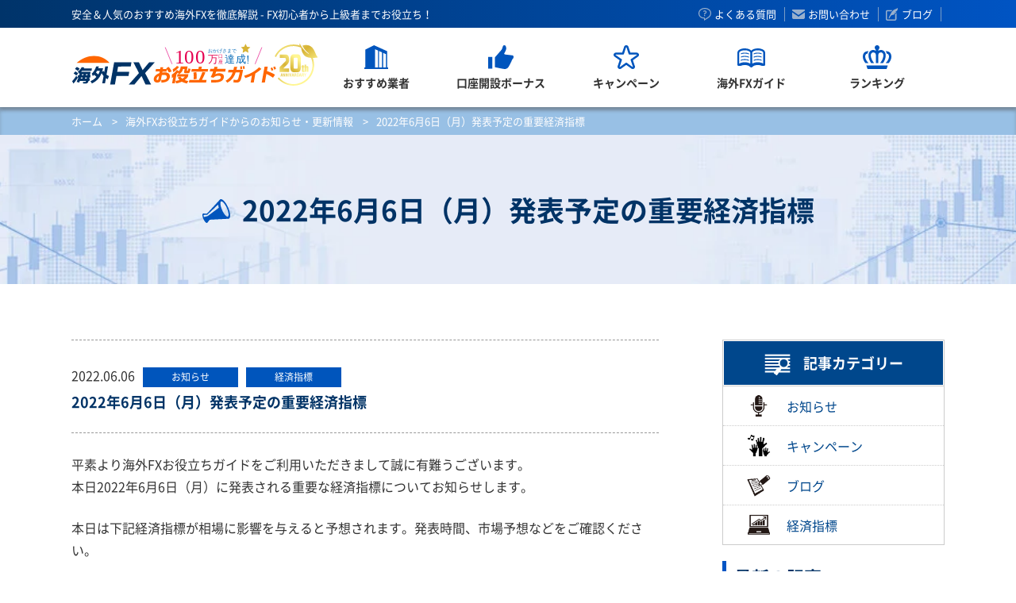

--- FILE ---
content_type: text/html; charset=UTF-8
request_url: https://www.kaigaifx.com/info/2022/06/202266.php
body_size: 11591
content:
<!DOCTYPE html>
<html lang="ja">
<head>
    <meta charset="UTF-8">

<!-- 一時的にコメントアウト：Google tag (gtag.js)：海外FXお役立ちガイド - GA4
<script async src="https://www.googletagmanager.com/gtag/js?id=G-WGZQ2TB1WM"></script>
<script>
  window.dataLayer = window.dataLayer || [];
  function gtag(){dataLayer.push(arguments);}
  gtag('js', new Date());

  gtag('config', 'G-WGZQ2TB1WM');
</script> -->

<!-- GTM: GTM-5RM6NDK-->
<script type="162c1dcf4b1c825bdbb919fc-text/javascript">(function(w,d,s,l,i){w[l]=w[l]||[];w[l].push({'gtm.start':
new Date().getTime(),event:'gtm.js'});var f=d.getElementsByTagName(s)[0],
j=d.createElement(s),dl=l!='dataLayer'?'&l='+l:'';j.async=true;j.src=
'https://www.googletagmanager.com/gtm.js?id='+i+dl;f.parentNode.insertBefore(j,f);
})(window,document,'script','dataLayer','GTM-5RM6NDK');</script>
<!-- End GTM -->

    <meta http-equiv="X-UA-Compatible" content="IE=edge" />
    <meta name="viewport" content="width=device-width, initial-scale=1.0">
    <meta name="format-detection" content="telephone=no">
    <meta name="description" content="2022年6月6日発表予定の海外FX重要指標です。本日は指標はほぼ皆無。チャートに従って取引しましょうね。">
    <meta name="keywords" content="海外FX, 経済指標">
<!-- fbogp -->
<meta property="og:url" content="https://www.kaigaifx.com/info/2022/06/202266.php" />
<meta property="og:type" content="article" />
<meta property="og:title" content="2022年6月6日（月）発表予定の重要経済指標" />
<meta property="og:description" content="2022年6月6日発表予定の海外FX重要指標です。本日は指標はほぼ皆無。チャートに従って取引しましょうね。" />
<meta property="og:site_name" content="海外FXお役立ちガイド" />
<meta property="og:image" content="https://www.kaigaifx.com/images/common/ogp_def.jpg" />
<!-- twitter card -->
<meta name="twitter:card" content="summary_large_image" />
<meta name="twitter:site" content="@kaigaifxguide" />
<meta name="twitter:title" content="2022年6月6日（月）発表予定の重要経済指標" />
<meta name="twitter:description" content="2022年6月6日発表予定の海外FX重要指標です。本日は指標はほぼ皆無。チャートに従って取引しましょうね。" />
<meta name="twitter:image" content="https://www.kaigaifx.com/images/common/ogp_def.jpg" />
    <title>2022年6月6日（月）発表予定の重要経済指標｜海外FXお役立ちガイド</title>
    <link href="https://www.kaigaifx.com/info/2022/06/202266.php" rel="canonical" />
    <link href="https://www.kaigaifx.com/favicon.ico" rel="shortcut icon" />
    <link href="https://www.kaigaifx.com/css/common.css" rel="stylesheet" />
    <link href="https://www.kaigaifx.com/css/info.css" rel="stylesheet" />
</head>
<body>

<!-- GTM (noscript): GTM-5RM6NDK-->
<noscript><iframe src="https://www.googletagmanager.com/ns.html?id=GTM-5RM6NDK"
height="0" width="0" style="display:none;visibility:hidden"></iframe></noscript>
<!-- End GTM (noscript) --> 

<section id="wrapper">

<div class="container-wrapper">
    <header>
        <div class="block1">
            <h1>安全＆人気のおすすめ海外FXを徹底解説 - FX初心者から上級者までお役立ち！</h1>          
            
            <ul class="hlinks fade op">
                <li class="hlink1"><a href="/faq/">よくある質問</a></li>
                <li class="hlink2"><a href="/contact/">お問い合わせ</a></li>
                <li class="hlink3"><a href="/blog/" target="_blank">ブログ</a></li>
            </ul>
        </div>
    </header>
    
    <section class="gnavi_block pc">
        <div class="gnavi">
            <div class="block1">
                <p class="logo"><a href="/">海外FXお役立ちガイド</a></p>
                
                <div class="navi_block">
                    <ul class="clear">
                        <!-- ホーム -->
                        <li class="gnavi0">
                            <div class="labelbox clear">
                                <a href="/"><p class="label">ホーム</p></a>
                            </div>
                        </li>
                        <!-- おすすめ業者 -->
                        <li class="gnavi4">
                            <div class="labelbox clear">
                                <a href="/details/">
                                    <p class="icon">
                                        <svg xmlns="https://www.w3.org/2000/svg" xmlns:xlink="https://www.w3.org/1999/xlink" width="30px" height="30px">
                                        <path fill-rule="evenodd" fill="rgb(0, 85, 189)" d="M28.680,28.115 L28.680,7.471 L12.182,-0.009 L1.318,5.449 L1.318,28.115 L-0.000,28.115 L-0.000,30.000 L29.999,30.000 L29.999,28.115 L28.680,28.115 L28.680,28.115 ZM17.213,28.115 L13.589,28.115 L13.589,5.082 L17.213,6.726 L17.213,28.115 ZM22.243,28.115 L18.620,28.115 L18.620,7.364 L22.243,9.005 L22.243,28.115 ZM27.274,28.115 L23.649,28.115 L23.649,9.643 L27.274,11.289 L27.274,28.115 Z"></path>
                                        </svg>
                                    </p>
                                    <p class="label">おすすめ業者</p>
                                </a>
                                <p class="sub">+</p>
                            </div>
                            <div class="mega_block fade op">
                                <div class="inblock">
                                    <p class="gnavitop"><a href="/details/">海外FX会社TOP</a></p>
                                    <ul class="clear">
                                        <li class="gnavi4-1"><a href="/details/xm/"><b> - </b>XMTrading</a></li>
                                        <li class="gnavi4-2"><a href="/details/bigboss/"><b> - </b>BigBoss</a></li>
                                        <li class="gnavi4-12"><a href="/details/axiory/"><b> - </b>Axiory</a></li>
                                        <li class="gnavi4-14"><a href="/details/fxgt/"><b> - </b>FXGT</a></li>
                                        
                                    </ul>
                                </div>
                            </div>
                        </li>
                        <!-- 口座開設ボーナス -->
                        <li class="gnavi2">
                            <div class="labelbox clear">
                                <a href="/trading_guide/registration-bonus/">
                                    <p class="icon">
                                        <svg xmlns="https://www.w3.org/2000/svg" xmlns:xlink="https://www.w3.org/1999/xlink" width="32px" height="30px">
                                        <path fill-rule="evenodd" fill="rgb(0, 85, 189)" d="M30.469,17.794 C29.780,19.362 26.383,26.561 25.189,28.014 C24.172,29.251 22.443,30.178 20.298,29.959 C17.990,29.722 8.500,27.689 8.500,27.689 L8.500,15.316 C8.500,15.316 12.854,10.390 14.948,7.907 C15.980,6.681 17.706,5.387 18.265,2.325 C18.813,-0.686 21.204,-0.304 21.999,0.963 C22.949,2.474 23.558,4.880 20.705,9.542 C19.281,11.399 21.504,11.753 22.333,11.812 C23.423,11.892 29.655,12.638 30.876,12.842 C32.096,13.049 32.779,15.674 30.469,17.794 ZM0.008,14.640 L5.347,14.640 L5.347,29.486 L0.008,29.486 L0.008,14.640 Z"></path>
                                        </svg>
                                    </p>
                                    <p class="label">口座開設ボーナス</p>
                                </a>
                                <p class="sub">+</p>
                            </div>
                            <div class="mega_block fade op">
                                <div class="inblock">
                                    <p class="gnavitop"><a href="/trading_guide/registration-bonus/">海外FX会社TOP</a></p>
                                    <ul class="clear">
                                        <li class="gnavi2-1"><a href="/campaign/xmtrading/registration-bonus/">XMTrading</a></li>
                                        <li class="gnavi2-2"><a href="/campaign/bigboss/registration-bonus/">BigBoss</a></li>
                                        <li class="gnavi2-12"><a href="/campaign/fxgt/registration-bonus/">FXGT</a></li>
                                    </ul>
                                </div>
                            </div>
                        </li>
                        <!-- キャンペーン -->
                        <li class="gnavi5">
                            <div class="labelbox clear">
                                <a href="/campaign/">
                                    <p class="icon">
                                        <svg xmlns="https://www.w3.org/2000/svg" xmlns:xlink="https://www.w3.org/1999/xlink" width="32px" height="30px">
                                        <path fill-rule="evenodd" fill="rgb(0, 85, 189)" d="M31.999,12.121 C31.999,11.835 31.954,11.549 31.862,11.269 L31.861,11.268 C31.482,10.115 30.387,9.337 29.149,9.337 L21.148,9.337 L18.713,1.922 C18.334,0.770 17.238,-0.011 16.000,-0.012 C14.760,-0.011 13.665,0.770 13.286,1.922 L14.518,2.310 L13.286,1.922 L10.851,9.337 L2.850,9.337 C1.612,9.337 0.517,10.115 0.137,11.268 L0.137,11.269 C0.045,11.549 -0.000,11.835 -0.000,12.121 C-0.000,13.000 0.428,13.850 1.189,14.385 L1.188,14.384 L7.670,18.931 L5.174,26.335 L5.175,26.334 C5.078,26.619 5.032,26.915 5.032,27.206 C5.031,28.081 5.454,28.924 6.205,29.460 L6.205,29.461 C6.704,29.814 7.294,29.993 7.881,29.991 C8.471,29.993 9.065,29.813 9.565,29.454 L9.566,29.453 L16.000,24.846 L22.433,29.453 L22.435,29.454 C22.934,29.813 23.528,29.993 24.118,29.991 C24.703,29.993 25.295,29.814 25.793,29.461 L25.794,29.460 C26.545,28.924 26.969,28.081 26.967,27.206 C26.967,26.915 26.922,26.621 26.825,26.335 L24.330,18.931 L30.810,14.384 L30.810,14.384 C31.569,13.850 31.999,13.000 31.999,12.121 ZM29.302,12.327 L29.302,12.327 L22.049,17.418 C21.589,17.743 21.398,18.316 21.576,18.842 L24.368,27.125 L24.380,27.206 C24.380,27.286 24.342,27.365 24.271,27.415 L24.272,27.415 C24.225,27.448 24.174,27.465 24.118,27.465 C24.062,27.465 24.009,27.448 23.961,27.414 L23.961,27.415 L16.764,22.257 C16.310,21.932 15.689,21.932 15.235,22.257 L8.037,27.414 C7.989,27.448 7.937,27.465 7.881,27.465 C7.826,27.465 7.773,27.448 7.726,27.415 C7.656,27.364 7.618,27.286 7.618,27.206 L7.632,27.126 L7.632,27.125 L10.423,18.842 C10.601,18.316 10.409,17.743 9.949,17.418 L2.697,12.327 L2.696,12.327 C2.626,12.279 2.587,12.201 2.587,12.121 L2.599,12.042 C2.635,11.934 2.737,11.864 2.850,11.864 L11.794,11.864 C12.357,11.864 12.854,11.509 13.025,10.986 L15.750,2.694 C15.784,2.589 15.886,2.517 16.000,2.517 C16.113,2.517 16.215,2.589 16.250,2.696 L18.973,10.986 C19.145,11.509 19.642,11.864 20.205,11.864 L29.149,11.864 C29.262,11.864 29.364,11.934 29.399,12.042 L29.412,12.121 C29.411,12.201 29.372,12.279 29.302,12.327 Z"></path>
                                        </svg>
                                    </p>
                                    <p class="label">キャンペーン</p>
                                </a>
                                <p class="sub">+</p>
                            </div>
                            <div class="mega_block fade op">
                                <div class="inblock">
                                    <p class="gnavitop"><a href="/campaign/">サイト限定</a></p>
                                    <ul class="clear">
                                        <li class="gnavi5-1"><a href="/campaign/">サイト限定</a></li>
                                        <li class="gnavi5-2"><a href="/campaign/xmtrading/">XMTrading</a></li>
                                        <li class="gnavi5-3"><a href="/campaign/bigboss/">BigBoss</a></li>
                                        <li class="gnavi5-4"><a href="/campaign/fxgt/">FXGT</a></li>
                                    </ul>
                                </div>
                            </div>
                        </li>
                        <!-- FXガイド -->
                        <li class="gnavi6">
                            <div class="labelbox clear">
                                <a href="/trading_guide/">
                                    <p class="icon">
                                        <svg xmlns="https://www.w3.org/2000/svg" xmlns:xlink="https://www.w3.org/1999/xlink" width="35px" height="24px">
                                        <path fill-rule="evenodd" fill="rgb(0, 85, 189)" d="M33.745,21.924 L30.875,21.924 C30.705,21.924 30.535,21.885 30.377,21.820 C29.168,21.307 27.544,20.957 25.695,20.957 C22.469,20.957 19.903,22.023 19.066,23.197 C19.045,23.224 19.023,23.251 19.001,23.285 C18.634,23.732 18.082,23.996 17.497,23.996 C16.912,23.996 16.359,23.732 15.993,23.285 C15.971,23.251 15.949,23.224 15.927,23.197 C15.091,22.023 12.526,20.957 9.298,20.957 C7.461,20.957 5.837,21.307 4.622,21.820 C4.470,21.885 4.300,21.924 4.130,21.924 L1.248,21.924 C0.559,21.924 -0.004,21.367 -0.004,20.673 L-0.004,5.415 C-0.004,3.820 1.067,2.381 3.009,1.371 C4.710,0.485 6.942,-0.005 9.299,-0.005 C11.191,-0.005 13.007,0.310 14.527,0.900 C14.555,0.911 14.582,0.923 14.609,0.934 C14.948,1.065 15.276,1.213 15.582,1.371 C16.370,1.776 17.010,2.257 17.497,2.787 C17.983,2.257 18.624,1.776 19.411,1.371 C19.684,1.229 19.969,1.098 20.270,0.978 C20.292,0.967 20.314,0.961 20.335,0.950 C21.883,0.333 23.749,-0.005 25.695,-0.005 C28.053,-0.005 30.284,0.485 31.985,1.371 C33.926,2.381 34.998,3.820 34.998,5.415 L34.998,20.673 C34.998,21.367 34.440,21.924 33.745,21.924 ZM16.217,17.634 L16.217,17.634 L16.217,5.415 C16.217,4.732 15.539,4.000 14.396,3.431 C13.154,2.813 11.361,2.377 9.298,2.377 C7.346,2.377 5.645,2.760 4.415,3.327 C3.140,3.912 2.374,4.684 2.374,5.415 L2.374,19.176 C2.577,19.050 2.791,18.930 3.009,18.816 C4.108,18.241 5.427,17.836 6.859,17.617 C7.647,17.502 8.468,17.438 9.298,17.438 C10.168,17.438 11.027,17.508 11.847,17.633 C13.231,17.859 14.510,18.258 15.582,18.816 C15.807,18.930 16.020,19.050 16.217,19.176 L16.217,17.634 ZM32.619,5.415 C32.619,4.695 31.870,3.929 30.622,3.345 C29.386,2.771 27.669,2.377 25.695,2.377 C23.633,2.377 21.845,2.809 20.603,3.426 C19.454,4.000 18.776,4.726 18.776,5.415 L18.776,17.672 L18.776,19.176 C18.974,19.050 19.187,18.930 19.411,18.816 C20.423,18.284 21.632,17.896 22.944,17.672 C23.825,17.520 24.749,17.438 25.695,17.438 C26.679,17.438 27.642,17.525 28.550,17.690 C29.824,17.919 30.995,18.301 31.985,18.816 C32.203,18.930 32.417,19.050 32.619,19.176 L32.619,5.415 ZM25.695,6.486 C23.808,6.486 21.998,6.836 20.603,7.486 L20.603,6.293 C22.070,5.711 23.852,5.394 25.695,5.394 C27.467,5.394 29.179,5.683 30.612,6.222 L30.606,7.410 C29.228,6.808 27.506,6.486 25.695,6.486 ZM30.595,10.289 L30.595,11.471 C29.223,10.873 27.500,10.552 25.695,10.552 C23.808,10.552 21.998,10.908 20.598,11.556 L20.598,10.367 C22.064,9.782 23.852,9.461 25.695,9.461 C27.462,9.461 29.168,9.755 30.595,10.289 ZM25.695,13.529 C27.456,13.529 29.157,13.820 30.584,14.354 L30.579,15.536 C29.207,14.941 27.495,14.623 25.695,14.623 C23.803,14.623 21.993,14.980 20.592,15.628 L20.592,15.536 L20.598,14.432 C22.064,13.848 23.852,13.529 25.695,13.529 ZM4.399,7.405 L4.404,6.218 C5.832,5.683 7.537,5.394 9.299,5.394 C11.147,5.394 12.930,5.711 14.396,6.293 L14.396,7.486 C12.991,6.836 11.191,6.486 9.299,6.486 C7.499,6.486 5.771,6.808 4.399,7.405 ZM14.390,10.361 L14.390,11.551 C12.985,10.908 11.186,10.552 9.298,10.552 C7.494,10.552 5.760,10.879 4.387,11.476 L4.393,10.294 C5.820,9.755 7.533,9.461 9.298,9.461 C11.142,9.461 12.924,9.782 14.390,10.361 ZM14.390,14.426 L14.390,15.623 C12.985,14.973 11.186,14.623 9.298,14.623 C7.488,14.623 5.749,14.947 4.376,15.553 L4.382,14.366 C5.815,13.820 7.526,13.529 9.298,13.529 C11.142,13.529 12.924,13.848 14.390,14.426 Z"></path>
                                        </svg>
                                    </p>
                                    <p class="label">海外FXガイド</p>
                                </a>
                                <p class="sub">+</p>
                            </div>
                            <div class="mega_block fade op">
                                <div class="inblock">
                                    <p class="gnavitop"><a href="/trading_guide/">初心者ガイド</a></p>
                                    <ul class="clear">
                                        <li class="gnavi6-1"><a href="/trading_guide/">初心者ガイド</a></li>
                                        <li class="gnavi6-2"><a href="/trading_guide/fx_1/">FXとは</a></li>
                                        <li class="gnavi6-3"><a href="/trading_guide/mt4_guide/">MT4ガイド</a></li>
                                        <li class="gnavi6-4"><a href="/trading_guide/deposit/">入金ガイド</a></li>
                                        <li class="gnavi6-5"><a href="/trading_guide/withdrawal/">出金ガイド</a></li>
                                        <li class="gnavi6-9"><a href="/trading_guide/tax/">海外FX税金ガイド</a></li>
                                        <li class="gnavi6-6"><a href="/trading_guide/gold/">金取引</a></li>
                                        <li class="gnavi6-7"><a href="/trading_guide/cryptocurrency/">暗号資産取引</a></li>
                                        <li class="gnavi6-8"><a href="/trading_guide/glossary/">海外FX用語集</a></li>
                                    </ul>
                                </div>
                            </div>
                        </li>
                        <!-- ランキング -->
                        <li class="gnavi3">
                            <div class="labelbox clear">
                                <a href="/ranking/">
                                    <p class="icon">
                                        <svg xmlns="https://www.w3.org/2000/svg" xmlns:xlink="https://www.w3.org/1999/xlink" width="36px" height="30px">
                                        <path fill-rule="evenodd" fill="rgb(0, 85, 189)" d="M4.496,25.496 L5.996,29.998 L30.005,29.998 L31.505,25.496 L4.496,25.496 ZM25.527,22.497 L21.861,22.497 C27.123,15.569 26.916,9.671 23.392,9.127 C21.360,8.814 19.501,10.022 19.501,12.467 L19.501,22.497 L16.501,22.497 L16.501,12.467 C16.501,10.022 14.642,8.814 12.610,9.127 C9.085,9.671 8.880,15.569 14.144,22.497 L10.475,22.497 C6.111,15.825 6.442,10.379 8.935,7.770 C10.041,6.611 11.594,5.990 13.157,5.990 C14.340,5.990 15.504,6.366 16.501,6.997 C16.501,6.248 16.354,5.614 15.794,5.008 C15.302,4.476 15.000,3.768 15.000,2.989 C15.000,1.333 16.345,-0.012 18.001,-0.012 C19.657,-0.012 21.002,1.333 21.002,2.989 C21.002,3.768 20.700,4.476 20.208,5.008 C19.648,5.614 19.501,6.248 19.501,6.997 C20.498,6.367 21.662,5.990 22.848,5.990 C24.404,5.990 25.958,6.609 27.067,7.770 C29.558,10.379 29.891,15.825 25.527,22.497 ZM7.227,22.497 L3.221,22.497 C0.998,19.629 -0.006,16.724 -0.006,14.251 C-0.006,12.604 0.449,11.151 1.236,10.020 C2.560,8.111 4.719,7.294 7.169,7.581 C6.591,8.406 6.161,9.389 5.903,10.509 C4.977,10.591 4.215,10.994 3.702,11.732 C2.194,13.897 2.978,18.311 7.227,22.497 ZM36.007,14.251 C36.007,16.724 35.003,19.629 32.781,22.497 L28.774,22.497 C33.024,18.311 33.808,13.897 32.303,11.732 C31.790,10.994 31.025,10.591 30.099,10.509 C29.841,9.389 29.410,8.406 28.833,7.581 C31.283,7.296 33.441,8.111 34.766,10.020 C35.553,11.151 36.007,12.604 36.007,14.251 Z"></path>
                                        </svg>
                                    </p>
                                    <p class="label">ランキング</p>
                                </a>
                                <p class="sub">+</p>
                            </div>
                            <div class="mega_block fade op">
                                <div class="inblock">

                                    <ul>
                                        <li class="gnavi3-1"><a href="/ranking/"><b> - </b>総合ランキング</a></li>
                                        <li class="gnavi3-2"><a href="/ranking/ranking_leverage/"><b> - </b>レバレッジランキング</a></li>
                                        <li class="gnavi3-3"><a href="/ranking/ranking_spread/"><b> - </b>スプレッドランキング</a></li>
                                        <li class="gnavi3-4"><a href="/ranking/ranking_account/"><b> - </b>簡単口座開設ランキング</a></li>
                                        <li class="gnavi3-5"><a href="/ranking/ranking_support/"><b> - </b>サポートランキング</a></li>
                                        <li class="gnavi3-6"><a href="/ranking/ranking_count/"><b> - </b>入金/出金ランキング</a></li>
                                    </ul>
                                </div>
                            </div>
                        </li>
                    </ul>
                </div>
            </div>
        </div>
    </section>
    
    <section class="gnavi_block sp">
        <div class="gnavi">
            <div class="block1">
                <p class="logo"><a href="/">海外FXお役立ちガイド</a></p>
                <p class="btn"><a href="/details/">オススメ</a></p>
                <p class="menu"><a href=""><b>MENU 開く</b></a></p>
                
                <div class="navi_block">
                    <ul class="clear">
                        <!-- ホーム -->
                        <li class="gnavi0">
                            <div class="labelbox clear">
                                <a href="/"><p class="label">ホーム</p></a>
                            </div>
                        </li>
                        <!-- おすすめ業者 -->
                        <li class="gnavi4">
                            <div class="labelbox clear">
                                <a href="/details/">
                                    <p class="icon">
                                        <svg xmlns="https://www.w3.org/2000/svg" xmlns:xlink="https://www.w3.org/1999/xlink" width="30px" height="30px">
                                        <path fill-rule="evenodd" fill="rgb(0, 85, 189)" d="M28.680,28.115 L28.680,7.471 L12.182,-0.009 L1.318,5.449 L1.318,28.115 L-0.000,28.115 L-0.000,30.000 L29.999,30.000 L29.999,28.115 L28.680,28.115 L28.680,28.115 ZM17.213,28.115 L13.589,28.115 L13.589,5.082 L17.213,6.726 L17.213,28.115 ZM22.243,28.115 L18.620,28.115 L18.620,7.364 L22.243,9.005 L22.243,28.115 ZM27.274,28.115 L23.649,28.115 L23.649,9.643 L27.274,11.289 L27.274,28.115 Z"></path>
                                        </svg>
                                    </p>
                                    <p class="label">おすすめ業者</p>
                                </a>
                                <p class="sub">+</p>
                            </div>
                            <div class="mega_block fade op">
                                <div class="inblock">
                                    <p class="gnavitop"><a href="/details/">海外FX会社TOP</a></p>
                                    <ul class="clear">
                                        <li class="gnavi4-1"><a href="/details/xm/"><b> - </b>XM</a></li>
                                        <li class="gnavi4-2"><a href="/details/bigboss/"><b> - </b>BigBoss</a></li>
                                        <li class="gnavi4-12"><a href="/details/axiory/"><b> - </b>Axiory</a></li>
                                        <li class="gnavi4-14"><a href="/details/fxgt/"><b> - </b>FXGT</a></li>
                                        
                                    </ul>
                                </div>
                            </div>
                        </li>
                        <!-- 口座開設ボーナス -->
                        <li class="gnavi2">
                            <div class="labelbox clear">
                                <a href="/trading_guide/registration-bonus/">
                                    <p class="icon">
                                        <svg xmlns="https://www.w3.org/2000/svg" xmlns:xlink="https://www.w3.org/1999/xlink" width="32px" height="30px">
                                        <path fill-rule="evenodd" fill="rgb(0, 85, 189)" d="M30.469,17.794 C29.780,19.362 26.383,26.561 25.189,28.014 C24.172,29.251 22.443,30.178 20.298,29.959 C17.990,29.722 8.500,27.689 8.500,27.689 L8.500,15.316 C8.500,15.316 12.854,10.390 14.948,7.907 C15.980,6.681 17.706,5.387 18.265,2.325 C18.813,-0.686 21.204,-0.304 21.999,0.963 C22.949,2.474 23.558,4.880 20.705,9.542 C19.281,11.399 21.504,11.753 22.333,11.812 C23.423,11.892 29.655,12.638 30.876,12.842 C32.096,13.049 32.779,15.674 30.469,17.794 ZM0.008,14.640 L5.347,14.640 L5.347,29.486 L0.008,29.486 L0.008,14.640 Z"></path>
                                        </svg>
                                    </p>
                                    <p class="label">ボーナス</p>
                                </a>
                                <p class="sub">+</p>
                            </div>
                            <div class="mega_block fade op">
                                <div class="inblock">
                                    <p class="gnavitop"><a href="/campaign/">サイト限定</a></p>
                                    <ul class="clear">
                                        <li class="gnavi5-1"><a href="/campaign/"><b> - </b>サイト限定</a></li>
                                        <li class="gnavi5-2"><a href="/campaign/xmtrading/"><b> - </b>XMTrading</a></li>
                                        <li class="gnavi5-3"><a href="/campaign/bigboss/"><b> - </b>BigBoss</a></li>
                                        <li class="gnavi5-4"><a href="/campaign/fxgt/"><b> - </b>FXGT</a></li>
                                    </ul>
                                </div>
                            </div>
                        </li>
                        <!-- キャンペーン -->
                        <li class="gnavi5">
                            <div class="labelbox clear">
                                <a href="/campaign/">
                                    <p class="icon">
                                        <svg xmlns="https://www.w3.org/2000/svg" xmlns:xlink="https://www.w3.org/1999/xlink" width="32px" height="30px">
                                        <path fill-rule="evenodd" fill="rgb(0, 85, 189)" d="M31.999,12.121 C31.999,11.835 31.954,11.549 31.862,11.269 L31.861,11.268 C31.482,10.115 30.387,9.337 29.149,9.337 L21.148,9.337 L18.713,1.922 C18.334,0.770 17.238,-0.011 16.000,-0.012 C14.760,-0.011 13.665,0.770 13.286,1.922 L14.518,2.310 L13.286,1.922 L10.851,9.337 L2.850,9.337 C1.612,9.337 0.517,10.115 0.137,11.268 L0.137,11.269 C0.045,11.549 -0.000,11.835 -0.000,12.121 C-0.000,13.000 0.428,13.850 1.189,14.385 L1.188,14.384 L7.670,18.931 L5.174,26.335 L5.175,26.334 C5.078,26.619 5.032,26.915 5.032,27.206 C5.031,28.081 5.454,28.924 6.205,29.460 L6.205,29.461 C6.704,29.814 7.294,29.993 7.881,29.991 C8.471,29.993 9.065,29.813 9.565,29.454 L9.566,29.453 L16.000,24.846 L22.433,29.453 L22.435,29.454 C22.934,29.813 23.528,29.993 24.118,29.991 C24.703,29.993 25.295,29.814 25.793,29.461 L25.794,29.460 C26.545,28.924 26.969,28.081 26.967,27.206 C26.967,26.915 26.922,26.621 26.825,26.335 L24.330,18.931 L30.810,14.384 L30.810,14.384 C31.569,13.850 31.999,13.000 31.999,12.121 ZM29.302,12.327 L29.302,12.327 L22.049,17.418 C21.589,17.743 21.398,18.316 21.576,18.842 L24.368,27.125 L24.380,27.206 C24.380,27.286 24.342,27.365 24.271,27.415 L24.272,27.415 C24.225,27.448 24.174,27.465 24.118,27.465 C24.062,27.465 24.009,27.448 23.961,27.414 L23.961,27.415 L16.764,22.257 C16.310,21.932 15.689,21.932 15.235,22.257 L8.037,27.414 C7.989,27.448 7.937,27.465 7.881,27.465 C7.826,27.465 7.773,27.448 7.726,27.415 C7.656,27.364 7.618,27.286 7.618,27.206 L7.632,27.126 L7.632,27.125 L10.423,18.842 C10.601,18.316 10.409,17.743 9.949,17.418 L2.697,12.327 L2.696,12.327 C2.626,12.279 2.587,12.201 2.587,12.121 L2.599,12.042 C2.635,11.934 2.737,11.864 2.850,11.864 L11.794,11.864 C12.357,11.864 12.854,11.509 13.025,10.986 L15.750,2.694 C15.784,2.589 15.886,2.517 16.000,2.517 C16.113,2.517 16.215,2.589 16.250,2.696 L18.973,10.986 C19.145,11.509 19.642,11.864 20.205,11.864 L29.149,11.864 C29.262,11.864 29.364,11.934 29.399,12.042 L29.412,12.121 C29.411,12.201 29.372,12.279 29.302,12.327 Z"></path>
                                        </svg>
                                    </p>
                                    <p class="label">キャンペーン</p>
                                </a>
                                <p class="sub">+</p>
                            </div>
                            <div class="mega_block fade op">
                                <div class="inblock">
                                    <p class="gnavitop"><a href="/campaign/">サイト限定</a></p>
                                    <ul class="clear">
                                        <li class="gnavi5-1"><a href="/campaign/">サイト限定</a></li>
                                        <li class="gnavi5-2"><a href="/campaign/xmtrading/">XMTrading</a></li>
                                        <li class="gnavi5-3"><a href="/campaign/bigboss/">BigBoss</a></li>
                                        <li class="gnavi5-4"><a href="/campaign/fxgt/">FXGT</a></li>
                                    </ul>
                                </div>
                            </div>
                        </li>
                        <!-- FXガイド -->
                        <li class="gnavi6">
                            <div class="labelbox clear">
                                <a href="/trading_guide/">
                                    <p class="icon">
                                        <svg xmlns="https://www.w3.org/2000/svg" xmlns:xlink="https://www.w3.org/1999/xlink" width="35px" height="24px">
                                        <path fill-rule="evenodd" fill="rgb(0, 85, 189)" d="M33.745,21.924 L30.875,21.924 C30.705,21.924 30.535,21.885 30.377,21.820 C29.168,21.307 27.544,20.957 25.695,20.957 C22.469,20.957 19.903,22.023 19.066,23.197 C19.045,23.224 19.023,23.251 19.001,23.285 C18.634,23.732 18.082,23.996 17.497,23.996 C16.912,23.996 16.359,23.732 15.993,23.285 C15.971,23.251 15.949,23.224 15.927,23.197 C15.091,22.023 12.526,20.957 9.298,20.957 C7.461,20.957 5.837,21.307 4.622,21.820 C4.470,21.885 4.300,21.924 4.130,21.924 L1.248,21.924 C0.559,21.924 -0.004,21.367 -0.004,20.673 L-0.004,5.415 C-0.004,3.820 1.067,2.381 3.009,1.371 C4.710,0.485 6.942,-0.005 9.299,-0.005 C11.191,-0.005 13.007,0.310 14.527,0.900 C14.555,0.911 14.582,0.923 14.609,0.934 C14.948,1.065 15.276,1.213 15.582,1.371 C16.370,1.776 17.010,2.257 17.497,2.787 C17.983,2.257 18.624,1.776 19.411,1.371 C19.684,1.229 19.969,1.098 20.270,0.978 C20.292,0.967 20.314,0.961 20.335,0.950 C21.883,0.333 23.749,-0.005 25.695,-0.005 C28.053,-0.005 30.284,0.485 31.985,1.371 C33.926,2.381 34.998,3.820 34.998,5.415 L34.998,20.673 C34.998,21.367 34.440,21.924 33.745,21.924 ZM16.217,17.634 L16.217,17.634 L16.217,5.415 C16.217,4.732 15.539,4.000 14.396,3.431 C13.154,2.813 11.361,2.377 9.298,2.377 C7.346,2.377 5.645,2.760 4.415,3.327 C3.140,3.912 2.374,4.684 2.374,5.415 L2.374,19.176 C2.577,19.050 2.791,18.930 3.009,18.816 C4.108,18.241 5.427,17.836 6.859,17.617 C7.647,17.502 8.468,17.438 9.298,17.438 C10.168,17.438 11.027,17.508 11.847,17.633 C13.231,17.859 14.510,18.258 15.582,18.816 C15.807,18.930 16.020,19.050 16.217,19.176 L16.217,17.634 ZM32.619,5.415 C32.619,4.695 31.870,3.929 30.622,3.345 C29.386,2.771 27.669,2.377 25.695,2.377 C23.633,2.377 21.845,2.809 20.603,3.426 C19.454,4.000 18.776,4.726 18.776,5.415 L18.776,17.672 L18.776,19.176 C18.974,19.050 19.187,18.930 19.411,18.816 C20.423,18.284 21.632,17.896 22.944,17.672 C23.825,17.520 24.749,17.438 25.695,17.438 C26.679,17.438 27.642,17.525 28.550,17.690 C29.824,17.919 30.995,18.301 31.985,18.816 C32.203,18.930 32.417,19.050 32.619,19.176 L32.619,5.415 ZM25.695,6.486 C23.808,6.486 21.998,6.836 20.603,7.486 L20.603,6.293 C22.070,5.711 23.852,5.394 25.695,5.394 C27.467,5.394 29.179,5.683 30.612,6.222 L30.606,7.410 C29.228,6.808 27.506,6.486 25.695,6.486 ZM30.595,10.289 L30.595,11.471 C29.223,10.873 27.500,10.552 25.695,10.552 C23.808,10.552 21.998,10.908 20.598,11.556 L20.598,10.367 C22.064,9.782 23.852,9.461 25.695,9.461 C27.462,9.461 29.168,9.755 30.595,10.289 ZM25.695,13.529 C27.456,13.529 29.157,13.820 30.584,14.354 L30.579,15.536 C29.207,14.941 27.495,14.623 25.695,14.623 C23.803,14.623 21.993,14.980 20.592,15.628 L20.592,15.536 L20.598,14.432 C22.064,13.848 23.852,13.529 25.695,13.529 ZM4.399,7.405 L4.404,6.218 C5.832,5.683 7.537,5.394 9.299,5.394 C11.147,5.394 12.930,5.711 14.396,6.293 L14.396,7.486 C12.991,6.836 11.191,6.486 9.299,6.486 C7.499,6.486 5.771,6.808 4.399,7.405 ZM14.390,10.361 L14.390,11.551 C12.985,10.908 11.186,10.552 9.298,10.552 C7.494,10.552 5.760,10.879 4.387,11.476 L4.393,10.294 C5.820,9.755 7.533,9.461 9.298,9.461 C11.142,9.461 12.924,9.782 14.390,10.361 ZM14.390,14.426 L14.390,15.623 C12.985,14.973 11.186,14.623 9.298,14.623 C7.488,14.623 5.749,14.947 4.376,15.553 L4.382,14.366 C5.815,13.820 7.526,13.529 9.298,13.529 C11.142,13.529 12.924,13.848 14.390,14.426 Z"></path>
                                        </svg>
                                    </p>
                                    <p class="label">海外FXガイド</p>
                                </a>
                                <p class="sub">+</p>
                            </div>
                            <div class="mega_block fade op">
                                <div class="inblock">
                                    <p class="gnavitop"><a href="/trading_guide/">初心者ガイド</a></p>
                                    <ul class="clear">
                                        <li class="gnavi6-1"><a href="/trading_guide/"><b> - </b>初心者ガイド</a></li>
                                        <li class="gnavi6-2"><a href="/trading_guide/fx_1/"><b> - </b>FXとは</a></li>
                                        <li class="gnavi6-3"><a href="/trading_guide/mt4_guide/"><b> - </b>MT4ガイド</a></li>
                                        <li class="gnavi6-4"><a href="/trading_guide/deposit/"><b> - </b>入金ガイド</a></li>
                                        <li class="gnavi6-5"><a href="/trading_guide/withdrawal/"><b> - </b>出金ガイド</a></li>
                                        <li class="gnavi6-9"><a href="/trading_guide/tax/"><b> - </b>海外FX税金ガイド</a></li>
                                        <li class="gnavi6-6"><a href="/trading_guide/gold/"><b> - </b>金取引</a></li>
                                        <li class="gnavi6-7"><a href="/trading_guide/cryptocurrency/"><b> - </b>暗号資産取引</a></li>
                                        <li class="gnavi6-8"><a href="/trading_guide/glossary/"><b> - </b>海外FX用語集</a></li>
                                    </ul>
                                </div>
                            </div>
                        </li>
                        <!-- ランキング -->
                        <li class="gnavi3">
                            <div class="labelbox clear">
                                <a href="/ranking/">
                                    <p class="icon">
                                        <svg xmlns="https://www.w3.org/2000/svg" xmlns:xlink="https://www.w3.org/1999/xlink" width="36px" height="30px">
                                        <path fill-rule="evenodd" fill="rgb(0, 85, 189)" d="M4.496,25.496 L5.996,29.998 L30.005,29.998 L31.505,25.496 L4.496,25.496 ZM25.527,22.497 L21.861,22.497 C27.123,15.569 26.916,9.671 23.392,9.127 C21.360,8.814 19.501,10.022 19.501,12.467 L19.501,22.497 L16.501,22.497 L16.501,12.467 C16.501,10.022 14.642,8.814 12.610,9.127 C9.085,9.671 8.880,15.569 14.144,22.497 L10.475,22.497 C6.111,15.825 6.442,10.379 8.935,7.770 C10.041,6.611 11.594,5.990 13.157,5.990 C14.340,5.990 15.504,6.366 16.501,6.997 C16.501,6.248 16.354,5.614 15.794,5.008 C15.302,4.476 15.000,3.768 15.000,2.989 C15.000,1.333 16.345,-0.012 18.001,-0.012 C19.657,-0.012 21.002,1.333 21.002,2.989 C21.002,3.768 20.700,4.476 20.208,5.008 C19.648,5.614 19.501,6.248 19.501,6.997 C20.498,6.367 21.662,5.990 22.848,5.990 C24.404,5.990 25.958,6.609 27.067,7.770 C29.558,10.379 29.891,15.825 25.527,22.497 ZM7.227,22.497 L3.221,22.497 C0.998,19.629 -0.006,16.724 -0.006,14.251 C-0.006,12.604 0.449,11.151 1.236,10.020 C2.560,8.111 4.719,7.294 7.169,7.581 C6.591,8.406 6.161,9.389 5.903,10.509 C4.977,10.591 4.215,10.994 3.702,11.732 C2.194,13.897 2.978,18.311 7.227,22.497 ZM36.007,14.251 C36.007,16.724 35.003,19.629 32.781,22.497 L28.774,22.497 C33.024,18.311 33.808,13.897 32.303,11.732 C31.790,10.994 31.025,10.591 30.099,10.509 C29.841,9.389 29.410,8.406 28.833,7.581 C31.283,7.296 33.441,8.111 34.766,10.020 C35.553,11.151 36.007,12.604 36.007,14.251 Z"></path>
                                        </svg>
                                    </p>
                                    <p class="label">ランキング</p>
                                </a>
                                <p class="sub">+</p>
                            </div>
                            <div class="mega_block fade op">
                                <div class="inblock">
                                    <ul>
                                        <li class="gnavi3-1"><a href="/ranking/"><b> - </b>総合ランキング</a></li>
                                        <li class="gnavi3-2"><a href="/ranking/ranking_leverage/"><b> - </b>レバレッジランキング</a></li>
                                        <li class="gnavi3-3"><a href="/ranking/ranking_spread/"><b> - </b>スプレッドランキング</a></li>
                                        <li class="gnavi3-4"><a href="/ranking/ranking_account/"><b> - </b>簡単口座開設ランキング</a></li>
                                        <li class="gnavi3-5"><a href="/ranking/ranking_support/"><b> - </b>サポートランキング</a></li>
                                        <li class="gnavi3-6"><a href="/ranking/ranking_count/"><b> - </b>入金/出金ランキング</a></li>
                                    </ul>
                                </div>
                            </div>
                        </li>
                        <!-- よくある質問 -->
                        <li class="gnavi7">
                            <div class="labelbox clear">
                                <a href="/faq/"><p class="label">よくある質問</p></a>
                            </div>
                        </li>
                        <!-- 海外FXお役立ちブログ -->
                        <li class="gnavi12">
                            <div class="labelbox clear">
                                <a href="/blog/"><p class="label">海外FXお役立ちブログ</p></a>
                            </div>
                        </li>
                        <li class="gnavi11">
                            <div class="labelbox clear">
                                <p class="label">会社情報</p>
                                <p class="sub">+</p>
                            </div>
                            <div class="mega_block fade op">
                                <div class="inblock">
                                    <ul>
                                        <li><a href="/company/"><b> - </b>会社概要</a></li>
                                        <li><a href="/sitemap/"><b> - </b>サイトマップ</a></li>
                                        <li><a href="/disclaimer/"><b> - </b>免責事項</a></li>
                                        <li><a href="/personal_information/"><b> - </b>個人情報保護方針</a></li>
                                        <li><a href="/contact/"><b> - </b>お問い合わせ</a></li>
                                    </ul>
                                </div>
                            </div>
                        </li>
                        <li class="gnavi13">
                            <div class="labelbox clear">
                                <p class="label">その他</p>
                                <p class="sub">+</p>
                            </div>
                            <div class="mega_block fade op">
                                <div class="inblock">
                                    <ul>
                                        <li><a href="https://xn--fx-3s9cv33d4zcy5ce65ckcz.com/" target="_blank"><b> - </b>海外FX業者比較.com</a></li>
                                    </ul>
                                </div>
                            </div>
                        </li>
                    </ul>
            
                    <ul class="sns">
                        <li class="sns1"><a href="https://www.facebook.com/kaigaifx" target="_blank">公式Facebook</a></li>
                        <li class="sns2"><a href="https://twitter.com/kaigaifxguide" target="_blank">公式Twitter</a></li>
                        <li class="sns3"><a href="https://line.me/R/ti/p/%40kaigaifx" target="_blank">公式Lineページ</a></li>
                    </ul>
                    
                    <p class="menu_close"><a href="">閉じる</a></p>
                </div>
            </div>
        </div>
    </section>
</div>
    <section class="bread">
        <ul class="block1">
            <li><a href="https://www.kaigaifx.com/">ホーム</a></li>
            <li><b>&gt;</b><a href="../../">海外FXお役立ちガイドからのお知らせ・更新情報</a></li>
            <li><b>&gt;</b>2022年6月6日（月）発表予定の重要経済指標</li>
        </ul>
    </section>

    <section class="mtitle">
        <h2><b>2022年6月6日（月）発表予定の重要経済指標</b></h2>
    </section>

    <section class="info_area clear">
    

        <div class="info_main">
            <div class="titlebox">
            <p class="labelline"><b class="date">2022.06.06</b><a href="https://www.kaigaifx.com/info/notice/"><b class="label">お知らせ</b></a><a href="https://www.kaigaifx.com/info/economic-indicators/"><b class="label">経済指標</b></a></p>
            <p class="titleline"><a href="https://www.kaigaifx.com/info/2022/06/202266.php">2022年6月6日（月）発表予定の重要経済指標</a></p>
            </div>
            
            <div class="entry_block inblock">
                <p>平素より海外FXお役立ちガイドをご利用いただきまして誠に有難うございます。<br />本日2022年6月6日（月）に発表される重要な経済指標についてお知らせします。</p>
<p>本日は下記経済指標が相場に影響を与えると予想されます。発表時間、市場予想などをご確認ください。</p>
<p>・10:45　中5月サービス業PMI（市場予想46.1）<br /><br /></p>
<p>海外FXお役立ちガイドは現在、「海外FXお友達紹介キャンペーン」を実施中。</p>
<p>まだ当サイトをご利用していない、FXに関心のあるお友達をご紹介頂くと、1万円ずつプレゼント！<br />ダイナミックな海外FXで効率的に資産運用しましょう。</p>
<p><a href="https://www.kaigaifx.com/campaign/fx-tomodachi-shokai/" target="_blank" rel="noopener noreferrer">海外FXお友達紹介キャンペーン詳細はこちら</a></p>
<p><a href="https://www.kaigaifx.com/campaign/fx-tomodachi-shokai/"><img alt="tomodachi_shokai.png" src="https://www.kaigaifx.com/images/info/tomodachi_shokai.png" class="mt-image-none" width="388" height="156" /></a></p>
            </div>
            
            <p class="btnbox fade op"><a href="https://www.kaigaifx.com/info/">一覧に戻る</a></p>
        

            
            <div class="blog-list">
                <h3>ブログ更新情報</h3>
                <ul class="blog-list-box">
                    
                    <li>
                        <a class="img-wrap" href="https://www.kaigaifx.com/blog/2025/10/kawai-blog-1017.html" target="_blank" title="初心者でもわかる！川合美智子ブログまとめ（10/17）"><img src="https://www.kaigaifx.com/blog/img/kawai-matome-1017.jpeg" alt="初心者でもわかる！川合美智子ブログまとめ（10/17）"></a>
                        <p class="date">2025年10月17日</p>
                        <p class="tit"><a href="https://www.kaigaifx.com/blog/2025/10/kawai-blog-1017.html" target="_blank">初心者でもわかる！川合美智子ブログまとめ（10/17）</a></p>
                        <p class="cap">人気為替ストラテジスト・川合美智子さんの最新ブログ(10/1...</p>
                        <p class="more"><a href="https://www.kaigaifx.com/blog/2025/10/kawai-blog-1017.html" target="_blank">続きを読む</a></p>
                    </li>
                    
                    <li>
                        <a class="img-wrap" href="https://www.kaigaifx.com/blog/2025/10/ny20251016.html" target="_blank" title="「若林栄四NYからの金言」10月号まとめ：米国株・ドル円・日経平均の行方"><img src="https://www.kaigaifx.com/blog/assets_c/2025/03/wakabayashi_ny_top_banner_summary-thumb-600x430-3557.jpg" alt="「若林栄四NYからの金言」10月号まとめ：米国株・ドル円・日経平均の行方"></a>
                        <p class="date">2025年10月16日</p>
                        <p class="tit"><a href="https://www.kaigaifx.com/blog/2025/10/ny20251016.html" target="_blank">「若林栄四NYからの金言」10月号まとめ：米国株・ドル円・日経平均の行方</a></p>
                        <p class="cap">トレードトレード無料セミナーで開催中の「若林栄四　NYからの...</p>
                        <p class="more"><a href="https://www.kaigaifx.com/blog/2025/10/ny20251016.html" target="_blank">続きを読む</a></p>
                    </li>
                    
                </ul>
            </div>
            

            <div class="blog-list">
                <h3>お知らせ最新記事</h3>
                <ul class="blog-list-box">
                    
                    <li>
                        <a class="img-wrap" href="https://www.kaigaifx.com/info/2025/10/tradeview-20251020.php" target="_blank" title="【Tradeview】金（ゴールド）関連商品レバレッジ変更"><img src="/images/info/img_ogp_def.jpg" alt="【Tradeview】金（ゴールド）関連商品レバレッジ変更"></a>
                        <p class="date">2025年10月20日</p>
                        <p class="tit"><a href="https://www.kaigaifx.com/info/2025/10/tradeview-20251020.php" target="_blank">【Tradeview】金（ゴールド）関連商品レバレッジ変更</a></p>
                        <p class="cap">海外FX業者Tradeviewからレバレッジ変更のお知らせで...</p>
                        <p class="more"><a href="https://www.kaigaifx.com/info/2025/10/tradeview-20251020.php" target="_blank">続きを読む</a></p>
                    </li>
                    
                    <li>
                        <a class="img-wrap" href="https://www.kaigaifx.com/info/2025/10/axiory-251014.php" target="_blank" title="【AXIORY】取扱銘柄追加のお知らせ"><img src="/images/info/img_ogp_def.jpg" alt="【AXIORY】取扱銘柄追加のお知らせ"></a>
                        <p class="date">2025年10月14日</p>
                        <p class="tit"><a href="https://www.kaigaifx.com/info/2025/10/axiory-251014.php" target="_blank">【AXIORY】取扱銘柄追加のお知らせ</a></p>
                        <p class="cap">
追加・拡充された銘柄

ソフトコモディティCFD（新規追加...</p>
                        <p class="more"><a href="https://www.kaigaifx.com/info/2025/10/axiory-251014.php" target="_blank">続きを読む</a></p>
                    </li>
                    
                </ul>
            </div>

            
        </div>

        <div class="info_side">
            <div class="cat-list">
                <h3><img src="/images/info/ico_cat.svg" width="35" alt="">記事カテゴリー</h3>
                <ul>
                <li class="news"><a href="/info/notice/"><img src="/images/info/ico_news.svg" width="30" alt="">お知らせ</a></li>
                <li class="cam"><a href="/info/campaign/"><img src="/images/info/ico_cam.svg" width="30" alt="">キャンペーン</a></li>
                <li class="blog"><a href="/blog/" target="_blank"><img src="/images/info/ico_blog.svg" width="30" alt="">ブログ</a></li>
                <li class="eco"><a href="/info/economic-indicators/"><img src="/images/info/ico_eco.svg" width="30" alt="">経済指標</a></li>
                </ul>
            </div>

            <h3>最新の記事</h3>
            
            <div class="recent_list">
                <ul>
                    
                        <li><a href="https://www.kaigaifx.com/info/2025/10/tradeview-20251020.php">【Tradeview】金（ゴールド）関連商品レバレッジ変更</a></li>
                    
                        <li><a href="https://www.kaigaifx.com/info/2025/10/axiory-251014.php">【AXIORY】取扱銘柄追加のお知らせ</a></li>
                    
                        <li><a href="https://www.kaigaifx.com/info/2025/10/axiory-251003.php">【Axiory】豪州夏時間および欧州冬時間開始に伴う取引時間変更</a></li>
                    
                        <li><a href="https://www.kaigaifx.com/info/2025/09/bigboss-october-holidays-notification-2025.php">【BigBoss】2025年10月1日の香港祝日に伴う取引時間の変更</a></li>
                    
                        <li><a href="https://www.kaigaifx.com/info/2025/09/axiory-september-holidays-notification-2025.php">【Axiory】2025年9月祝日に伴う取引時間の変更</a></li>
                    
                </ul>
            </div>
    
            <h3><a href="/info/monthly-archive-list.php">アーカイブス</a></h3>
            
            <div class="side_list">
                <select name="select" onChange="if (!window.__cfRLUnblockHandlers) return false; location.href=value;" data-cf-modified-162c1dcf4b1c825bdbb919fc-="">
                    <option value="#">月を選択してください</option>
                    <option value="https://www.kaigaifx.com/info/2025/10/">2025年10月 (3)</option><option value="https://www.kaigaifx.com/info/2025/09/">2025年9月 (2)</option><option value="https://www.kaigaifx.com/info/2025/08/">2025年8月 (4)</option><option value="https://www.kaigaifx.com/info/2025/07/">2025年7月 (3)</option><option value="https://www.kaigaifx.com/info/2025/06/">2025年6月 (6)</option><option value="https://www.kaigaifx.com/info/2025/05/">2025年5月 (3)</option><option value="https://www.kaigaifx.com/info/2025/04/">2025年4月 (6)</option><option value="https://www.kaigaifx.com/info/2025/03/">2025年3月 (4)</option><option value="https://www.kaigaifx.com/info/2025/02/">2025年2月 (4)</option><option value="https://www.kaigaifx.com/info/2025/01/">2025年1月 (10)</option><option value="https://www.kaigaifx.com/info/2024/12/">2024年12月 (8)</option><option value="https://www.kaigaifx.com/info/2024/11/">2024年11月 (22)</option><option value="https://www.kaigaifx.com/info/2024/10/">2024年10月 (29)</option><option value="https://www.kaigaifx.com/info/2024/09/">2024年9月 (25)</option><option value="https://www.kaigaifx.com/info/2024/08/">2024年8月 (23)</option><option value="https://www.kaigaifx.com/info/2024/07/">2024年7月 (25)</option><option value="https://www.kaigaifx.com/info/2024/06/">2024年6月 (26)</option><option value="https://www.kaigaifx.com/info/2024/05/">2024年5月 (29)</option><option value="https://www.kaigaifx.com/info/2024/04/">2024年4月 (29)</option><option value="https://www.kaigaifx.com/info/2024/03/">2024年3月 (27)</option><option value="https://www.kaigaifx.com/info/2024/02/">2024年2月 (29)</option><option value="https://www.kaigaifx.com/info/2024/01/">2024年1月 (22)</option><option value="https://www.kaigaifx.com/info/2023/12/">2023年12月 (26)</option><option value="https://www.kaigaifx.com/info/2023/11/">2023年11月 (23)</option><option value="https://www.kaigaifx.com/info/2023/10/">2023年10月 (28)</option><option value="https://www.kaigaifx.com/info/2023/09/">2023年9月 (22)</option><option value="https://www.kaigaifx.com/info/2023/08/">2023年8月 (27)</option><option value="https://www.kaigaifx.com/info/2023/07/">2023年7月 (21)</option><option value="https://www.kaigaifx.com/info/2023/06/">2023年6月 (31)</option><option value="https://www.kaigaifx.com/info/2023/05/">2023年5月 (28)</option><option value="https://www.kaigaifx.com/info/2023/04/">2023年4月 (26)</option><option value="https://www.kaigaifx.com/info/2023/03/">2023年3月 (29)</option><option value="https://www.kaigaifx.com/info/2023/02/">2023年2月 (26)</option><option value="https://www.kaigaifx.com/info/2023/01/">2023年1月 (30)</option><option value="https://www.kaigaifx.com/info/2022/12/">2022年12月 (28)</option><option value="https://www.kaigaifx.com/info/2022/11/">2022年11月 (26)</option><option value="https://www.kaigaifx.com/info/2022/10/">2022年10月 (31)</option><option value="https://www.kaigaifx.com/info/2022/09/">2022年9月 (32)</option><option value="https://www.kaigaifx.com/info/2022/08/">2022年8月 (29)</option><option value="https://www.kaigaifx.com/info/2022/07/">2022年7月 (25)</option><option value="https://www.kaigaifx.com/info/2022/06/">2022年6月 (39)</option><option value="https://www.kaigaifx.com/info/2022/05/">2022年5月 (27)</option><option value="https://www.kaigaifx.com/info/2022/04/">2022年4月 (24)</option><option value="https://www.kaigaifx.com/info/2022/03/">2022年3月 (33)</option><option value="https://www.kaigaifx.com/info/2022/02/">2022年2月 (27)</option><option value="https://www.kaigaifx.com/info/2022/01/">2022年1月 (29)</option><option value="https://www.kaigaifx.com/info/2021/12/">2021年12月 (35)</option><option value="https://www.kaigaifx.com/info/2021/11/">2021年11月 (33)</option><option value="https://www.kaigaifx.com/info/2021/10/">2021年10月 (38)</option><option value="https://www.kaigaifx.com/info/2021/09/">2021年9月 (19)</option><option value="https://www.kaigaifx.com/info/2021/08/">2021年8月 (24)</option><option value="https://www.kaigaifx.com/info/2021/07/">2021年7月 (21)</option><option value="https://www.kaigaifx.com/info/2021/06/">2021年6月 (24)</option><option value="https://www.kaigaifx.com/info/2021/05/">2021年5月 (22)</option><option value="https://www.kaigaifx.com/info/2021/04/">2021年4月 (20)</option><option value="https://www.kaigaifx.com/info/2021/03/">2021年3月 (24)</option><option value="https://www.kaigaifx.com/info/2021/02/">2021年2月 (18)</option><option value="https://www.kaigaifx.com/info/2021/01/">2021年1月 (21)</option><option value="https://www.kaigaifx.com/info/2020/12/">2020年12月 (22)</option><option value="https://www.kaigaifx.com/info/2020/11/">2020年11月 (22)</option><option value="https://www.kaigaifx.com/info/2020/10/">2020年10月 (20)</option><option value="https://www.kaigaifx.com/info/2020/09/">2020年9月 (26)</option><option value="https://www.kaigaifx.com/info/2020/08/">2020年8月 (19)</option><option value="https://www.kaigaifx.com/info/2020/07/">2020年7月 (23)</option><option value="https://www.kaigaifx.com/info/2020/06/">2020年6月 (25)</option><option value="https://www.kaigaifx.com/info/2020/05/">2020年5月 (21)</option><option value="https://www.kaigaifx.com/info/2020/04/">2020年4月 (22)</option><option value="https://www.kaigaifx.com/info/2020/03/">2020年3月 (22)</option><option value="https://www.kaigaifx.com/info/2020/02/">2020年2月 (18)</option><option value="https://www.kaigaifx.com/info/2020/01/">2020年1月 (22)</option><option value="https://www.kaigaifx.com/info/2019/12/">2019年12月 (22)</option><option value="https://www.kaigaifx.com/info/2019/11/">2019年11月 (23)</option><option value="https://www.kaigaifx.com/info/2019/10/">2019年10月 (26)</option><option value="https://www.kaigaifx.com/info/2019/09/">2019年9月 (17)</option><option value="https://www.kaigaifx.com/info/2019/08/">2019年8月 (18)</option><option value="https://www.kaigaifx.com/info/2019/07/">2019年7月 (29)</option><option value="https://www.kaigaifx.com/info/2019/06/">2019年6月 (21)</option><option value="https://www.kaigaifx.com/info/2019/05/">2019年5月 (24)</option><option value="https://www.kaigaifx.com/info/2019/04/">2019年4月 (26)</option><option value="https://www.kaigaifx.com/info/2019/03/">2019年3月 (24)</option><option value="https://www.kaigaifx.com/info/2019/02/">2019年2月 (23)</option><option value="https://www.kaigaifx.com/info/2019/01/">2019年1月 (21)</option><option value="https://www.kaigaifx.com/info/2018/12/">2018年12月 (30)</option><option value="https://www.kaigaifx.com/info/2018/11/">2018年11月 (38)</option><option value="https://www.kaigaifx.com/info/2018/10/">2018年10月 (62)</option><option value="https://www.kaigaifx.com/info/2018/09/">2018年9月 (46)</option><option value="https://www.kaigaifx.com/info/2018/08/">2018年8月 (79)</option><option value="https://www.kaigaifx.com/info/2018/07/">2018年7月 (81)</option><option value="https://www.kaigaifx.com/info/2018/06/">2018年6月 (119)</option><option value="https://www.kaigaifx.com/info/2018/05/">2018年5月 (139)</option><option value="https://www.kaigaifx.com/info/2018/04/">2018年4月 (121)</option><option value="https://www.kaigaifx.com/info/2018/03/">2018年3月 (143)</option><option value="https://www.kaigaifx.com/info/2018/02/">2018年2月 (127)</option><option value="https://www.kaigaifx.com/info/2018/01/">2018年1月 (121)</option><option value="https://www.kaigaifx.com/info/2017/12/">2017年12月 (170)</option><option value="https://www.kaigaifx.com/info/2017/11/">2017年11月 (171)</option><option value="https://www.kaigaifx.com/info/2017/10/">2017年10月 (114)</option><option value="https://www.kaigaifx.com/info/2017/09/">2017年9月 (46)</option><option value="https://www.kaigaifx.com/info/2017/08/">2017年8月 (34)</option><option value="https://www.kaigaifx.com/info/2017/07/">2017年7月 (31)</option><option value="https://www.kaigaifx.com/info/2017/06/">2017年6月 (32)</option><option value="https://www.kaigaifx.com/info/2017/05/">2017年5月 (27)</option><option value="https://www.kaigaifx.com/info/2017/04/">2017年4月 (30)</option><option value="https://www.kaigaifx.com/info/2017/03/">2017年3月 (17)</option><option value="https://www.kaigaifx.com/info/2017/02/">2017年2月 (8)</option><option value="https://www.kaigaifx.com/info/2017/01/">2017年1月 (8)</option><option value="https://www.kaigaifx.com/info/2016/12/">2016年12月 (8)</option><option value="https://www.kaigaifx.com/info/2016/11/">2016年11月 (14)</option><option value="https://www.kaigaifx.com/info/2016/10/">2016年10月 (22)</option><option value="https://www.kaigaifx.com/info/2016/09/">2016年9月 (14)</option><option value="https://www.kaigaifx.com/info/2016/08/">2016年8月 (12)</option><option value="https://www.kaigaifx.com/info/2016/07/">2016年7月 (15)</option><option value="https://www.kaigaifx.com/info/2016/06/">2016年6月 (23)</option><option value="https://www.kaigaifx.com/info/2016/05/">2016年5月 (9)</option><option value="https://www.kaigaifx.com/info/2016/04/">2016年4月 (15)</option><option value="https://www.kaigaifx.com/info/2016/03/">2016年3月 (24)</option><option value="https://www.kaigaifx.com/info/2016/02/">2016年2月 (29)</option><option value="https://www.kaigaifx.com/info/2016/01/">2016年1月 (14)</option><option value="https://www.kaigaifx.com/info/2015/12/">2015年12月 (11)</option><option value="https://www.kaigaifx.com/info/2015/11/">2015年11月 (8)</option><option value="https://www.kaigaifx.com/info/2015/10/">2015年10月 (18)</option><option value="https://www.kaigaifx.com/info/2015/09/">2015年9月 (12)</option><option value="https://www.kaigaifx.com/info/2015/08/">2015年8月 (8)</option><option value="https://www.kaigaifx.com/info/2015/07/">2015年7月 (11)</option><option value="https://www.kaigaifx.com/info/2015/06/">2015年6月 (10)</option><option value="https://www.kaigaifx.com/info/2015/05/">2015年5月 (8)</option><option value="https://www.kaigaifx.com/info/2015/04/">2015年4月 (14)</option><option value="https://www.kaigaifx.com/info/2015/03/">2015年3月 (10)</option><option value="https://www.kaigaifx.com/info/2015/02/">2015年2月 (6)</option><option value="https://www.kaigaifx.com/info/2015/01/">2015年1月 (2)</option><option value="https://www.kaigaifx.com/info/2014/12/">2014年12月 (6)</option><option value="https://www.kaigaifx.com/info/2014/11/">2014年11月 (2)</option><option value="https://www.kaigaifx.com/info/2014/10/">2014年10月 (10)</option><option value="https://www.kaigaifx.com/info/2014/09/">2014年9月 (2)</option><option value="https://www.kaigaifx.com/info/2014/08/">2014年8月 (8)</option><option value="https://www.kaigaifx.com/info/2014/07/">2014年7月 (4)</option><option value="https://www.kaigaifx.com/info/2014/06/">2014年6月 (2)</option><option value="https://www.kaigaifx.com/info/2014/05/">2014年5月 (4)</option><option value="https://www.kaigaifx.com/info/2014/04/">2014年4月 (10)</option><option value="https://www.kaigaifx.com/info/2014/03/">2014年3月 (2)</option><option value="https://www.kaigaifx.com/info/2014/02/">2014年2月 (1)</option><option value="https://www.kaigaifx.com/info/2014/01/">2014年1月 (1)</option><option value="https://www.kaigaifx.com/info/2013/12/">2013年12月 (1)</option><option value="https://www.kaigaifx.com/info/2013/10/">2013年10月 (1)</option>
                </select>
            </div>
        
            <div class="cam-list">
                <ul>
                    <li><a href="/lineat/"><img src="/images/top/top_area11image2.jpg?191009" alt="大好評！LINEでFXシグナル配信中"></a></li>
                    <li><a href="/campaign/xmtrading/"><img src="/images/campaign/broker_xm_campaign_main.jpg" alt="XMTrading（エックスエムトレーディング）キャンペーン情報"></a></li>
                    <li><a href="/campaign/bigboss/"><img src="/images/campaign/broker_bigboss_campaign_main.jpg" alt="BigBoss（ビッグボス）キャンペーン情報"></a></li>
                    <li><a href="/campaign/axiory/"><img src="/images/campaign/broker_axiory_campaign_main.jpg" alt="Axiory（アキシオリー）キャンペーン情報"></a></li>
                </ul>
            </div>
        </div>

    </section>

    <footer>
        <div class="footer-nav">
            <div class="footer-nav-inner">
                <div class="fnav-box box1">
                    <p><a href="https://www.kaigaifx.com/">ホーム</a></p>
                </div>
                
                <div class="fnav-box box2">
                    <p><a href="https://www.kaigaifx.com/details/">おすすめ業者</a></p>
                    <ul>
                        <li><a href="https://www.kaigaifx.com/brokers/">徹底レビュー 評判・比較</a></li>
                        <li><a href="https://www.kaigaifx.com/details/xm/">XMTrading</a></li>
                        <li><a href="https://www.kaigaifx.com/details/bigboss/">BigBoss</a></li>
                        <li><a href="https://www.kaigaifx.com/details/axiory/">Axiory</a></li>
                        <li><a href="https://www.kaigaifx.com/details/fxgt/">FXGT</a></li>
                    </ul>
                </div>

                <div class="fnav-box box3">
                    <p><a href="https://www.kaigaifx.com/trading_guide/registration-bonus/">口座開設ボーナス</a></p>
                    <ul>
                        <li><a href="https://www.kaigaifx.com/campaign/xmtrading/registration-bonus/">XMTrading</a></li>
                        <li><a href="https://www.kaigaifx.com/campaign/bigboss/registration-bonus/">BigBoss</a></li>
                        <li><a href="https://www.kaigaifx.com/campaign/fxgt/registration-bonus/">FXGT</a></li>
                    </ul>
                </div>
            </div>
            
            <div class="footer-nav-inner">
                                
                <div class="fnav-box box4">
                    <p><a href="https://www.kaigaifx.com/campaign/">キャンペーン</a></p>
                    <ul>
                        <li><a href="https://www.kaigaifx.com/campaign/">サイト限定</a></li>
                        <li><a href="https://www.kaigaifx.com/campaign/xmtrading/">XMTrading</a></li>
                        <li><a href="https://www.kaigaifx.com/campaign/bigboss/">BigBoss</a></li>
                        <li><a href="https://www.kaigaifx.com/campaign/fxgt/">FXGT</a></li>
                    </ul>
                </div>
                                
                <div class="fnav-box box4">
<p><a href="https://www.kaigaifx.com/campaign/campaign_end_list/">終了したキャンペーン</a></p>
                </div>

                <div class="fnav-box box5">
                    <p><a href="https://www.kaigaifx.com/trading_guide/">海外FXガイド</a></p>
                    <ul>
                        <!-- <li><a href="https://www.kaigaifx.com/reasons/">選ばれる理由</a></li> -->
                        <li><a href="https://www.kaigaifx.com/trading_guide/">初心者ガイド</a></li>
                        <li><a href="https://www.kaigaifx.com/trading_guide/fx_1/">FXとは</a></li>
                        <li><a href="https://www.kaigaifx.com/trading_guide/mt4_guide/">MT4ガイド</a></li>
                        <li><a href="https://www.kaigaifx.com/trading_guide/deposit/">入金ガイド</a></li>
                        <li><a href="https://www.kaigaifx.com/trading_guide/withdrawal/">出金ガイド</a></li>
                        <li><a href="https://www.kaigaifx.com/trading_guide/tax/">海外FX税金ガイド</a></li>
                        <li><a href="https://www.kaigaifx.com/trading_guide/gold/">金取引</a></li>
                        <li><a href="https://www.kaigaifx.com/trading_guide/cryptocurrency/">暗号資産取引</a></li>
                        <li><a href="https://www.kaigaifx.com/trading_guide/glossary/">海外FX用語集</a></li>
                    </ul>
                </div>

            </div>

            <div class="footer-nav-inner">

                <div class="fnav-box box6">
                    <p><a href="https://www.kaigaifx.com/ranking/">ランキング</a></p>
                    <ul>
                        <li><a href="https://www.kaigaifx.com/ranking/">総合ランキング</a></li>
                        <li><a href="https://www.kaigaifx.com/ranking/ranking_leverage/">レバレッジランキング</a></li>
                        <li><a href="https://www.kaigaifx.com/ranking/ranking_spread/">スプレッドランキング</a></li>
                        <li><a href="https://www.kaigaifx.com/ranking/ranking_account/">簡単口座開設ランキング</a></li>
                        <li><a href="https://www.kaigaifx.com/ranking/ranking_support/">サポートランキング</a></li>
                        <li><a href="https://www.kaigaifx.com/ranking/ranking_count/">入金/出金ランキング</a></li>
                    </ul>
                </div>

                <div class="fnav-box box7">
                    <p><a href="https://www.kaigaifx.com/faq/">よくある質問</a></p>
                </div>
    
                <div class="fnav-box box8">
                    <p><a href="https://www.kaigaifx.com/blog/">海外FXお役立ちブログ</a></p>
                </div>
            </div>

            <div class="footer-nav-inner">
                <!-- <div class="fnav-box box9">
                    <p>特集・その他</p>
                    <ul>
                        <li><a href="https://www.kaigaifx.com/account/">海外FX口座開設とは</a></li>
                        <li><a href="https://www.kaigaifx.com/account/flow/">海外FX会社別 口座開設方法</a></li>
                        <li><a href="https://www.kaigaifx.com/account/document/">口座開設に必要な書類</a></li>
                        <li><a href="https://www.kaigaifx.com/corporation_account/">法人口座開設</a></li>
                        <li><a href="https://www.kaigaifx.com/fx-complaints/">海外FX目安箱</a></li>
                        <li><a href="https://www.kaigaifx.com/cashback/">キャッシュバックについて</a></li>
                        <li><a href="https://www.kaigaifx.com/lineat/">海外FXお役立ちガイド公式LINE</a></li>
                    </ul>
                </div> -->
                
                <div class="fnav-box box9">
                    <p>企業情報</p>
                    <ul>
                        <li><a href="https://www.kaigaifx.com/sitemap/">サイトマップ</a></li>
                        <li><a href="https://www.kaigaifx.com/company/">会社概要</a></li>
                        <li><a href="https://www.kaigaifx.com/disclaimer/">免責事項</a></li>
                        <li><a href="https://www.kaigaifx.com/personal_information/">個人情報保護方針</a></li>
                        <li><a href="https://www.kaigaifx.com/contact/">お問い合わせ</a></li>
                    </ul>
                </div>
                        
                <div class="fnav-box box10">
                    <p>関連サイト</p>
                    <ul>
                        <li><a href="https://xn--fx-3s9cv33d4zcy5ce65ckcz.com/" target="_blank" rel="noreferer">海外FX業者比較.com</a></li>
                    </ul>
                </div>
            </div>
        </div>
        
        <div class="exbox1 block1">
            <div class="inblock">
                <h3>海外FXお役立ちガイドについて:</h3>
                
                <p>
海外FXお役立ちガイドは、日本国内においていち早く、安全に海外FX業者を利用する事が出来るような様々な情報やサポートサービスを提供することを開始しました。2005年から2025年までの20年間で100万口座を超える多くのユーザーをサポートしています。<br class="pc" />海外FXお役立ちガイドでは、厳正な調査・ヒアリングとリアルマネー検証を経た優良な海外FX業者の情報のみを提供しています。またキャンペーンにおいては各社と連携を取り、業界トップの豪華なキャンペーンを提供していますのでご活用ください。
                </p>
            </div>
        </div>
        
        <div class="exbox2 block1">
            <div class="inblock">
                <h3>外国為替のリスクについて:</h3>
                
                <p>海外FX会社の外国為替証拠金取引は、外国為替（外貨）など、値動きのある商品に投資します。投資中の外貨あるいは通貨ペアが価格変動した結果、お客様の投資元本に損失を与える場合がございます。特に為替の場合、平日24時間、常時取引が行われているため、常時価格変動している可能性があります。 また、株式等と異なり、値幅制限が制度上存在しないため、短時間で価格が大きく変動する可能性があります。</p>
                
                <h3>海外FXの利用について:</h3>
                
                <p>海外FX会社を利用する事はハイレバレッジ取引や豊富なボーナス、クレジットカード入金などの大きなメリットがあります。しかしながら各海外FX会社が準ずる地域での法規制となるので日本国内基準とは異なる点に注意が必要です。海外FX会社をより安全、効率的に利用するために投資家自身が情報収集と安全性の確認に努める必要があります。</p>
            </div>
        </div>
        
        <div class="sns_block fade op">
            <ul>
                <li class="sns1"><a href="https://www.facebook.com/kaigaifx" target="_blank">公式Facebook</a></li>
                <li class="sns2"><a href="https://twitter.com/kaigaifxguide" target="_blank">公式Twitter</a></li>
                <li class="sns3"><a href="https://line.me/R/ti/p/%40kaigaifx" target="_blank">公式Lineページ</a></li>
            </ul>
        </div>

        <p class="copyright">Copyright &copy; 2005-2026 海外FXお役立ちガイド</p>

        <div class="footer_btn">
    <button class="footer-close-btn" aria-label="閉じる">×</button>
    <div class="footer-btn-in">
      <div class="footer-btn-01">
        <div class="txt">
          <p>業界最高額！口座開設ボーナス＋</p>
          <p><span class="cb">お米・お肉（7000円相当a）</span></p>
        </div>
      </div>
      <div class="footer-btn-02">
        <a href="https://f.msgs.jp/n/form/gcu/D7z2AtMmNwLUZma8bs52N" target="_blank" rel="noopener">
          <span class="sp"><br></span>
          エントリー
        </a>
      </div>
    </div>
  </div>

    </footer>

</section><!-- END wrapper -->
<script src="https://www.kaigaifx.com/js/jquery.js" type="162c1dcf4b1c825bdbb919fc-text/javascript"></script>
	<script src="https://www.kaigaifx.com/js/func.js" type="162c1dcf4b1c825bdbb919fc-text/javascript"></script>



<!--[if lt IE 9]>
	<script src="https://cdnjs.cloudflare.com/ajax/libs/html5shiv/3.7.3/html5shiv.min.js"></script>
<![endif]-->

<script src="/cdn-cgi/scripts/7d0fa10a/cloudflare-static/rocket-loader.min.js" data-cf-settings="162c1dcf4b1c825bdbb919fc-|49" defer></script></body>
</html>

--- FILE ---
content_type: text/css
request_url: https://www.kaigaifx.com/css/info.css
body_size: 1575
content:
@charset "utf-8";

#dammy {
	display: block;
	overflow: hidden;
	background: url('../images/') no-repeat;
	padding: 40px 0 0;
	width: 216px;
	height: 0!important;
}

/*
========================================================================== */
.info_area {
	padding:40px 15px;
	font-size:1.6rem;
}

.info_caption {
	margin: 0 auto 30px;
}

.info_caption p {
	text-align: left;
}

.info_caption p.btnbox {
	margin: 30px auto 0;
}

.info_main {
	margin:0 0 50px;
}

.index_block {
	border-top:1px dashed #989898;
	margin:0 0 30px;
}

.info-list {
	border-top: none !important;
	margin: 50px 0;
}

.info-list h3 {
    background: #00478c;
    color: #fff;
    padding: 10px 15px;
}

.indexbox {
	border-bottom:1px dashed #989898;
	padding:10px 0;
}

.labelline {
	margin:0 0 5px;
}
	
.labelline b {
	display: inline-block;
	margin:0 10px 0 0;
	line-height: 25px;
	font-weight: normal;
}

.labelline .label {
	background-color: #0055bc;
	width:120px;
	color:#FFF;
	font-size:1.2rem;
	text-align: center;
}

.labelline .new {		
	background-color: #ff0200;
	width:50px;
	color:#FFF;
	font-size:1.2rem;
	text-align: center;
}
	
.titleline {
	line-height:1.5;
}

.titleline a {
	color:#036;
	font-size:1.8rem;
	font-weight: bold;
}
	
.paging {
	text-align: center;
}

.paging li {
	display: inline-block;
	margin:0 5px;
	width:30px;
}

.paging li a,
.paging li span {
	display: block;
	line-height:30px;
	color:#0055bd;
	border:1px solid #0055bd;
}

.paging li span {
	color:#FFF;
	background-color:#0055bd;
}
	
.info_side h3 {
	margin:0 0 15px;
	padding:0 0 0 10px;
	line-height:35px;
	font-size:2.0rem;
	color:#036;
	border-left:5px solid #0055c4;
}
	
.info_side .recent_list,
.info_side .side_list {
	margin:0 0 20px;
}

.info_side .side_list:last-child {
	margin:0;
}

.info_side .recent_list ul {
	margin:0 0 0 40px;
	list-style-position: outside;
	list-style-type: disc;
}

.info_side .recent_list li {
	margin:0 0 10px;
	line-height:1.6;
}

.info_side .recent_list li a {
	color:#0055bd;
}

.info_side .recent_list li a:hover {
	color:#F60;
}

.info_side .side_list ul {
	margin:0 0 0 25px;
}

.info_side .side_list li {
	margin:0 0 10px;
	line-height:1.6;
}

.info_side .side_list li a:hover {
	color:#F60;
}
	
/*
========================================================================== */
.titlebox {
	border-top:1px dashed #989898;
	border-bottom:1px dashed #989898;
	margin:0 0 20px;
	padding:10px 0 15px;
}	
	
.entry_block {
	margin:0 0 20px;
}		
	
.entry_block h3 {
	margin:40px 0 20px;
	padding:5px 0 10px 15px;
	color:#036;
	font-size:2.0rem;
	border-left:5px solid #0054c3;
	border-bottom:1px solid #b1cbea;	
}	
	
.entry_block h4 {
	margin:0 0 15px;
	font-size:1.8rem;
padding-bottom: 6px;
border-bottom: 1px solid #bbb;
}	
	
.entry_block p {
	margin:0 0 20px;
}	
	
.entry_block p:first-child {
	margin:0;
}
	
.entry_block a {
	color:#0055bd;
}	
	
.entry_block p img {
	max-width:100%;
	height:auto;
}

/* add 20191025 */
.blog-list {
    margin: 40px 0 0;
}

.blog-list h3 {
    background: #00478c;
    color: #fff;
    margin-bottom: 30px;
    padding: 10px 15px;
}

.blog-list-box {
    display: -webkit-flex;
    display: -moz-flex;
    display: -ms-flex;
    display: -o-flex;
    display: flex;
    flex-wrap: wrap;
    justify-content: space-around;
}

.blog-list-box li {
    border-bottom: 1px dotted #ccc;
    margin: 0 auto 30px;
    padding-bottom: 30px;
}

.blog-list-box li:last-of-type {
    border-bottom: 0;
    margin-bottom: 0px;
    padding-bottom: 0px;
}

.blog-list-box li img {
    width: 100%;
    height: auto;
}

.blog-list-box li a {
    color: #0055bd;
}

.blog-list-box li a.img-wrap {
border: 1px solid #ccc;
box-sizing: border-box;
display: flex;
width: 334px;
height: 240px;
}

.blog-list-box li a.img-wrap img {
object-fit: cover;
}

.blog-list-box li .cap {
    margin-bottom: 15px;
}

.blog-list-box li .date {
    font-size: 80%;
}

.blog-list-box li .more {
    text-align: right;
}

.blog-list-box li .more a {
    background: #0055bd;
    border: 1px solid #ccc;
    color: #fff;
    display: inline-block;
    padding: 5px 30px;
}


.cat-list {
    border: 1px solid #ccc;
    margin: 0 0 20px;
}

.cat-list h3 {
    background-color: #00478c;
    border: 1px solid #fff;
    box-sizing: border-box;
    color: #fff;
    font-size: 1.8rem;
    line-height: 30px;
    margin: 0px;
    padding: 10px;
    text-align: center;
}

.cat-list h3 img {
    margin-right: 15px;
}

.cat-list ul li {
    border-bottom: 1px dotted #ccc;
}

.cat-list ul li a {
    color: #00478c;
    display: block;
    padding: 10px 30px;
}

.cat-list ul li a img {
    margin-right: 20px;
}

.cat-list ul li:first-of-type {
    border-top: 1px solid #ccc;
}

.cat-list ul li:last-of-type {
    border-bottom: 0;
}

.cam-list {
    margin: 30px 0;
}

.cam-list ul li {
    margin-bottom: 20px;
    text-align: center;
}

.cam-list ul li img {
    max-width: 100%;
    height: auto;
}

.cam-list ul li:last-of-type {
    margin-bototm :0;
}


@media screen and (min-width: 768px) {

	/*
	========================================================================== */
	.mtitle h2 b {
		background: url('../images/info/info_mtitle.svg') no-repeat left 7px;
		padding:0 0 0 50px;
		line-height:40px;
	}

	.info_area {
		margin:0 auto;
		padding:70px 50px;
		width:1200px;
	}

	.info_caption {
		margin: 0 auto 50px;
	}
	
	.info_main {
		margin:0;
		width:740px;
		float:left;
	}
	
	.index_block {
		margin:0 0 50px;
	}
	
	.info-list {
		margin: 50px 0 25px;
	}
	
	.indexbox {
		padding:15px 0;
	}
	
	.paging {
		text-align: center;
	}
	
	.paging li {
		width:40px;
	}
	
	.paging li a,
	.paging li span {
		line-height:40px;
	}
	
	.paging li a:hover {
		color:#FFF;
		background-color:#0055bd;
	}
	
	.info_side {
		width:280px;
		float:right;
	}
	
	.info_side h3 {
		margin:0 0 20px;
		line-height:40px;
		font-size:2.2rem;
	}
	
	.info_side .recent_list,
	.info_side .side_list {
		margin:0 0 30px;
	}
	
	.info_side .recent_list li a:hover {
		color:#F60;
	}
	
	.info_side .side_list li a:hover {
		color:#F60;
	}
	
	/*
	========================================================================== */
	.titlebox {
		margin:0 0 25px;
		padding:30px 0 25px;
	}		
	
	.entry_block {
		margin:0 0 25px;
	}	
		
	.entry_block h3 {
		margin:45px 0 25px;
		font-size:2.2rem;	
	}	
		
	.entry_block h4 {
		margin:36px 0 0;;
	}	
		
	.entry_block p {
		margin:24px 0 0;
	}
	
	.entry_block a:hover {
		color:#F60;
	}

    /* add 20191025*/
    .blog-list {
        float: left;
        width: 100%;
    }

    .blog-list-box {
        justify-content: space-around;
    }

    .blog-list-box li {
        border-bottom: 0px;
        margin: 0 10px 30px 10px;
        padding-bottom: 0px;
        max-width: 340px;
    }

    .blog-list-box li img {
        max-width: 100%;
        height: auto;
    }

    .cat-list h3 {
        background-color: #00478c;
        border: 1px solid #fff;
        box-sizing: border-box;
        color: #fff;
        font-size: 1.8rem;
        line-height: 35px;
        margin: 0px;
        padding: 10px;
    }

    .cam-list ul li img {
        width: 280px;
        height: auto;
    }
}


.entry-table {
    border: 1px solid #ccc;
    box-sizing: border-box;
    margin-bottom: 20px;
    width: 100%;
}

.entry-table caption {
    font-weight: bold;
    margin-bottom: 10px;
    text-align: left;
}

.entry-table tr {
    border-bottom: 1px solid #ccc;
}

.entry-table tr:nth-of-type(even) {
    background: inherit;
}

.entry-table tr:last-of-type {
    border-bottom: 0;
}

.entry-table th {
    background: #15396f;
    border-bottom: 1px solid #ccc;
    color: #fff;
    font-weight: bold;
}

.entry-table td {
    background: #fff;
}

.entry-table th,
.entry-table td {
    line-height: 1.8;
}

.entry-table th p,
.entry-table td p {
    text-align: center;
    width: 100%;
}

.entry_block .btnbox a {
    color: #fff;
}

.entry-list {
margin: 24px 0 0;
}

.entry-list li {
margin: 6px 0 0;
}

.entry-list li:first-of-type {
margin: 0;
}

.entry-dl {
margin: 36px 0 0;
}

.entry-dl dt {
margin: 36px 0 0;
font-weight:bold;
}

.entry-dl dd {
margin: 0;
}

.entry-dl dt:first-of-type {
margin: 0;
}


@media screen and (min-width: 768px) {
    .entry-table tr:first-of-type {
        background: #15396f;
        color: #fff;
    }

    .entry-table tr:nth-of-type(even) {
        background: #efefef;
    }

    .entry-table th,
    .entry-table td {
        background: inherit;
        display: table-cell;
        width: auto;
    }

    .entry-table th {
        border-right: 1px solid #ccc;
        border-bottom: 0;
        color: inherit;
    }

    .entry-table p {
        width: auto;
    }
}

--- FILE ---
content_type: image/svg+xml
request_url: https://www.kaigaifx.com/images/info/ico_eco.svg
body_size: 5079
content:
<svg xmlns="http://www.w3.org/2000/svg" xmlns:xlink="http://www.w3.org/1999/xlink" viewBox="0 0 101 98"><title>ico_eco</title><image width="101" height="98" xlink:href="[data-uri]"/></svg>

--- FILE ---
content_type: image/svg+xml
request_url: https://www.kaigaifx.com/images/info/info_mtitle.svg
body_size: 392
content:
<svg height="30" width="35" xmlns="http://www.w3.org/2000/svg"><path d="m31.236 8.067c-3.398-6.404-7.57-9.671-9.317-7.297.052-.069.105-.134.159-.194-5.434 5.887-10.871 11.776-16.308 17.663-.73-.022-1.46-.045-2.193-.069-.818-.025-1.635-.052-2.453-.076-.298-.011-.553.109-.745.373-.059.078-.109.171-.154.27-.014.037-.025.074-.038.109-.027.073-.053.145-.073.225-.012.048-.021.099-.031.148-.016.079-.029.159-.04.245-.006.056-.013.11-.017.17-.008.088-.011.186-.013.285-.001.04-.005.081-.005.124 0 .02.001.036.002.057 0 .034.002.076.003.113.003.103.007.205.016.311.004.047.008.092.013.138.008.107.021.215.034.324.007.048.012.093.018.139.018.119.038.237.061.36.006.04.015.081.021.123.028.145.059.29.091.439.007.021.012.04.016.059.115.494.265 1.009.447 1.536.007.017.016.039.025.059.13.37.275.74.438 1.116.012.03.024.058.038.088.178.407.373.814.585 1.216 1.637 3.081 3.647 4.655 4.489 3.51l2.898-3.693c7.88-.408 15.759-.813 23.64-1.221-.01 0-.021-.002-.03-.002.556-.018 1.037-.267 1.406-.77 1.749-2.371.413-9.481-2.983-15.878zm-24.384 13.095s-4.756 1.588-4.869 1.329c-.827-2.111-.521-2.566-.521-2.566l4.663-.193 13.636-12.895.876 4.064zm25.634.55c-.117.167-.252.285-.404.356-1.177.548-3.864-1.684-6.323-6.359-2.911-5.54-3.701-10.918-2.61-12.472.116-.163.252-.284.404-.355 1.176-.547 3.864 1.681 6.324 6.361 2.91 5.535 3.698 10.917 2.609 12.469z" fill="#0055bd" fill-rule="evenodd"/></svg>

--- FILE ---
content_type: image/svg+xml
request_url: https://www.kaigaifx.com/images/info/ico_cat.svg
body_size: 1666
content:
<svg xmlns="http://www.w3.org/2000/svg" xmlns:xlink="http://www.w3.org/1999/xlink" viewBox="0 0 101 98"><title>ico_cat</title><image width="101" height="98" xlink:href="[data-uri]"/></svg>

--- FILE ---
content_type: image/svg+xml
request_url: https://www.kaigaifx.com/images/common/flink_icon6.svg
body_size: 201
content:
<svg height="13" width="15" xmlns="http://www.w3.org/2000/svg"><path d="m1.873 11.043.625 1.951h10.004l.625-1.951zm8.763-1.3h-1.527c2.192-3.001 2.106-5.556.638-5.791-.847-.136-1.621.387-1.621 1.447v4.344h-1.251v-4.344c0-1.06-.774-1.583-1.621-1.447-1.469.235-1.554 2.79.639 5.791h-1.529c-1.818-2.89-1.68-5.251-.641-6.381.461-.503 1.108-.77 1.759-.77.493 0 .978.163 1.393.436 0-.325-.061-.6-.294-.861-.205-.231-.331-.537-.331-.877 0-.716.56-1.299 1.25-1.299s1.251.583 1.251 1.299c0 .34-.126.646-.331.877-.233.261-.294.536-.294.861.415-.271.9-.436 1.394-.436.648 0 1.296.266 1.758.77 1.038 1.13 1.176 3.491-.642 6.381zm-7.625 0h-1.669c-.926-1.241-1.344-2.499-1.344-3.572 0-.711.189-1.344.517-1.833.552-.826 1.451-1.182 2.472-1.058-.241.358-.42.785-.528 1.269-.385.035-.703.211-.916.53-.629.939-.302 2.852 1.468 4.664zm11.992-3.572c0 1.073-.418 2.331-1.344 3.572h-1.67c1.771-1.812 2.097-3.725 1.47-4.664-.213-.319-.532-.495-.918-.53-.107-.484-.287-.911-.527-1.269 1.021-.123 1.92.232 2.472 1.058.328.489.517 1.122.517 1.833z" fill="#99b0cd" fill-rule="evenodd"/></svg>

--- FILE ---
content_type: image/svg+xml
request_url: https://www.kaigaifx.com/images/common/icon_faq.svg
body_size: 376
content:
<svg height="16" width="16" xmlns="http://www.w3.org/2000/svg"><path d="m11.636 13.16-4.656 2.84-.052-2.626c-4.137-.236-6.931-2.711-6.931-6.612 0-4.09 3.583-6.769 8.003-6.769s8.003 2.679 8.003 6.769c0 2.524-1.543 4.699-4.367 6.398zm-3.636-11.956c-3.383 0-6.81 1.908-6.81 5.558 0 3.177 2.17 5.195 5.804 5.402l1.104.061.023 1.124.01.535 2.896-1.765c2.51-1.51 3.783-3.312 3.783-5.357 0-3.65-3.425-5.558-6.81-5.558zm1.71 5.31c-.273.33-.595.53-.861.679-.178.096-.334.171-.431.227-.067.038-.103.068-.121.089-.018.02-.023.029-.035.066-.006.024-.012.061-.012.12v.291c0 .151-.121.275-.27.275h-.649c-.149 0-.27-.124-.27-.275 0 0 0-.13 0-.291 0-.153.017-.297.055-.439.038-.139.097-.274.173-.388.151-.237.357-.393.551-.504.17-.094.339-.172.495-.261.156-.09.295-.186.397-.291.069-.067.123-.139.163-.221.054-.108.091-.235.092-.429 0-.057-.016-.133-.06-.219-.045-.086-.117-.18-.213-.265-.195-.167-.479-.291-.806-.29-.375.001-.625.09-.818.198-.193.112-.254.226-.254.226-.098.087-.243.09-.345.008l-.499-.405c-.063-.052-.1-.13-.101-.21-.002-.082.033-.159.093-.212 0 0 .155-.244.516-.452.359-.21.835-.361 1.408-.359.465 0 .893.128 1.248.34.354.214.641.51.824.861.121.235.196.5.196.779 0 .276-.045.532-.128.761-.083.23-.203.426-.338.591zm-2.054 2.397c.404 0 .732.332.732.744 0 .41-.328.744-.732.744-.406 0-.734-.334-.734-.744 0-.412.328-.744.734-.744z" fill="#99b0cd" fill-rule="evenodd"/></svg>

--- FILE ---
content_type: image/svg+xml
request_url: https://www.kaigaifx.com/images/info/ico_news.svg
body_size: 3084
content:
<svg xmlns="http://www.w3.org/2000/svg" xmlns:xlink="http://www.w3.org/1999/xlink" viewBox="0 0 101 98"><title>ico_news</title><image width="101" height="98" xlink:href="[data-uri]"/></svg>